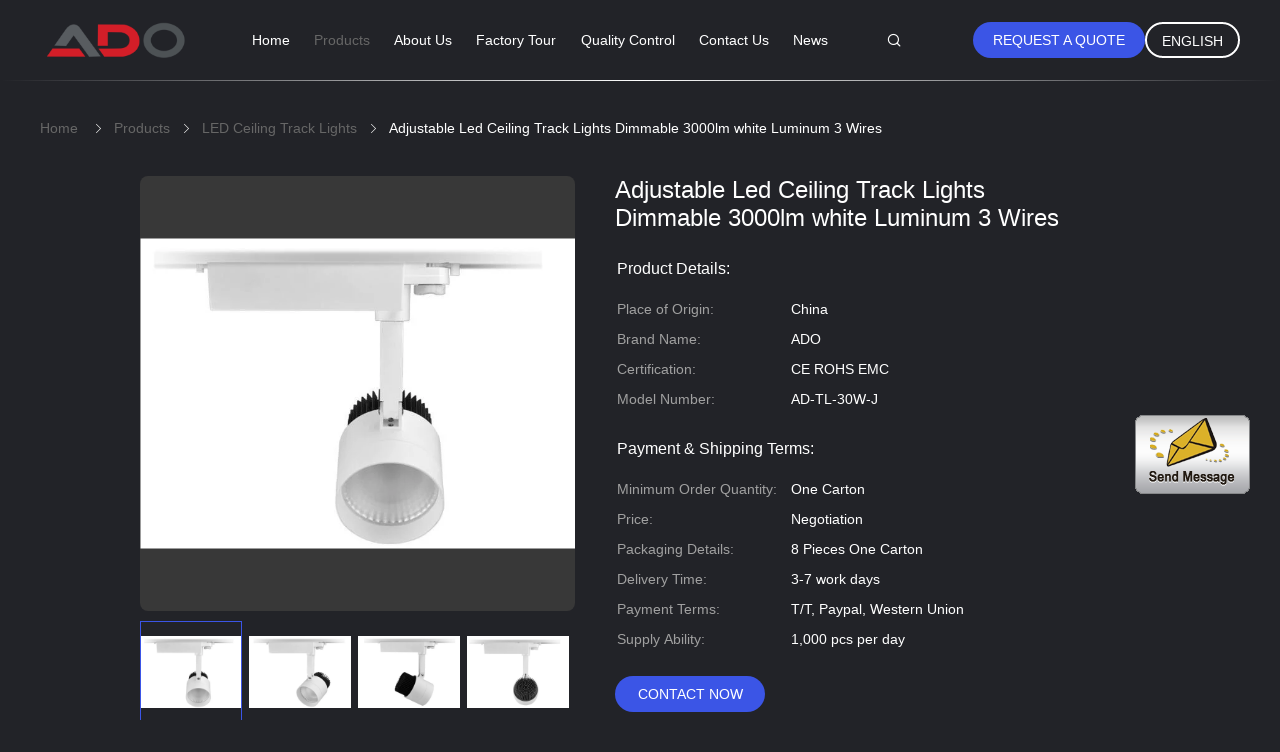

--- FILE ---
content_type: text/html
request_url: https://www.adolights.com/sale-10761883-adjustable-led-ceiling-track-lights-dimmable-3000lm-white-luminum-3-wires.html
body_size: 18776
content:

<!DOCTYPE html>
<html lang="en">
<head>
	<meta charset="utf-8">
	<meta http-equiv="X-UA-Compatible" content="IE=edge">
	<meta name="viewport" content="width=device-width, initial-scale=1">
    <meta property="og:title" content="Adjustable Led Ceiling Track Lights Dimmable 3000lm white Luminum 3 Wires" />
<meta property="og:description" content="High quality Adjustable Led Ceiling Track Lights Dimmable 3000lm white Luminum 3 Wires from China, China's leading track lighting led product, with strict quality control ceiling track lighting factories, producing high quality ceiling track lighting products." />
<meta property="og:type" content="product" />
<meta property="og:availability" content="instock" />
<meta property="og:site_name" content="ADO ELECTRONICS LIMITED" />
<meta property="og:url" content="https://www.adolights.com/sale-10761883-adjustable-led-ceiling-track-lights-dimmable-3000lm-white-luminum-3-wires.html" />
<meta property="og:image" content="https://www.adolights.com/photo/ps19320040-adjustable_led_ceiling_track_lights_dimmable_3000lm_white_luminum_3_wires.jpg" />
<link rel="canonical" href="https://www.adolights.com/sale-10761883-adjustable-led-ceiling-track-lights-dimmable-3000lm-white-luminum-3-wires.html" />
<link rel="alternate" href="https://m.adolights.com/sale-10761883-adjustable-led-ceiling-track-lights-dimmable-3000lm-white-luminum-3-wires.html" media="only screen and (max-width: 640px)" />
<style type="text/css">
/*<![CDATA[*/
.consent__cookie {position: fixed;top: 0;left: 0;width: 100%;height: 0%;z-index: 100000;}.consent__cookie_bg {position: fixed;top: 0;left: 0;width: 100%;height: 100%;background: #000;opacity: .6;display: none }.consent__cookie_rel {position: fixed;bottom:0;left: 0;width: 100%;background: #fff;display: -webkit-box;display: -ms-flexbox;display: flex;flex-wrap: wrap;padding: 24px 80px;-webkit-box-sizing: border-box;box-sizing: border-box;-webkit-box-pack: justify;-ms-flex-pack: justify;justify-content: space-between;-webkit-transition: all ease-in-out .3s;transition: all ease-in-out .3s }.consent__close {position: absolute;top: 20px;right: 20px;cursor: pointer }.consent__close svg {fill: #777 }.consent__close:hover svg {fill: #000 }.consent__cookie_box {flex: 1;word-break: break-word;}.consent__warm {color: #777;font-size: 16px;margin-bottom: 12px;line-height: 19px }.consent__title {color: #333;font-size: 20px;font-weight: 600;margin-bottom: 12px;line-height: 23px }.consent__itxt {color: #333;font-size: 14px;margin-bottom: 12px;display: -webkit-box;display: -ms-flexbox;display: flex;-webkit-box-align: center;-ms-flex-align: center;align-items: center }.consent__itxt i {display: -webkit-inline-box;display: -ms-inline-flexbox;display: inline-flex;width: 28px;height: 28px;border-radius: 50%;background: #e0f9e9;margin-right: 8px;-webkit-box-align: center;-ms-flex-align: center;align-items: center;-webkit-box-pack: center;-ms-flex-pack: center;justify-content: center }.consent__itxt svg {fill: #3ca860 }.consent__txt {color: #a6a6a6;font-size: 14px;margin-bottom: 8px;line-height: 17px }.consent__btns {display: -webkit-box;display: -ms-flexbox;display: flex;-webkit-box-orient: vertical;-webkit-box-direction: normal;-ms-flex-direction: column;flex-direction: column;-webkit-box-pack: center;-ms-flex-pack: center;justify-content: center;flex-shrink: 0;}.consent__btn {width: 280px;height: 40px;line-height: 40px;text-align: center;background: #3ca860;color: #fff;border-radius: 4px;margin: 8px 0;-webkit-box-sizing: border-box;box-sizing: border-box;cursor: pointer }.consent__btn:hover {background: #00823b }.consent__btn.empty {color: #3ca860;border: 1px solid #3ca860;background: #fff }.consent__btn.empty:hover {background: #3ca860;color: #fff }.open .consent__cookie_bg {display: block }.open .consent__cookie_rel {bottom: 0 }@media (max-width: 760px) {.consent__btns {width: 100%;align-items: center;}.consent__cookie_rel {padding: 20px 24px }}.consent__cookie.open {display: block;}.consent__cookie {display: none;}
/*]]>*/
</style>
<script type="text/javascript">
/*<![CDATA[*/
window.isvideotpl = 0;window.detailurl = '';

var colorUrl = '';
window.playerReportUrl='/vod/view_count/report';
var g_tp = '';
var query_string = ["Products","Detail"];
var customtplcolor = 99605;
window.predomainsub = "";
/*]]>*/
</script>
<title>Adjustable Led Ceiling Track Lights Dimmable 3000lm white Luminum 3 Wires</title>
    <meta name="keywords" content="track lighting led, ceiling track lighting, LED Ceiling Track Lights" />
    <meta name="description" content="High quality Adjustable Led Ceiling Track Lights Dimmable 3000lm white Luminum 3 Wires from China, China's leading track lighting led product, with strict quality control ceiling track lighting factories, producing high quality ceiling track lighting products." />
			<link type='text/css' rel='stylesheet' href='/??/images/global.css,/photo/adolights/sitetpl/style/common.css?ver=1590461535' media='all'>
			  <script type='text/javascript' src='/??/js/jquery.js,/js/common_header.js'></script></head>
<body>
<img src="/logo.gif" style="display:none"/>
	<div id="floatAd" style="z-index: 110000;position:absolute;right:30px;bottom:60px;display: block;
	height:245px;		">
		<form method="post"
		      onSubmit="return changeAction(this,'/contactnow.html');">
			<input type="hidden" name="pid" value="10761883"/>
			<input alt='Send Message' onclick="this.blur()" type="image"
			       src="/images/floatimage_1.gif"/>
		</form>

			</div>
<a style="display: none!important;" title="ADO ELECTRONICS LIMITED" class="float-inquiry" href="/contactnow.html" onclick='setinquiryCookie("{\"showproduct\":1,\"pid\":\"10761883\",\"name\":\"Adjustable Led Ceiling Track Lights Dimmable 3000lm white Luminum 3 Wires\",\"source_url\":\"\\/sale-10761883-adjustable-led-ceiling-track-lights-dimmable-3000lm-white-luminum-3-wires.html\",\"picurl\":\"\\/photo\\/pd19320040-adjustable_led_ceiling_track_lights_dimmable_3000lm_white_luminum_3_wires.jpg\",\"propertyDetail\":[[\"Power\",\"30W\"],[\"Material\",\"Aluminum\"],[\"Housing Color\",\"White\"],[\"Lumen\",\"3000LM\"]],\"company_name\":null,\"picurl_c\":\"\\/photo\\/pc19320040-adjustable_led_ceiling_track_lights_dimmable_3000lm_white_luminum_3_wires.jpg\",\"price\":\"Negotiation\",\"username\":\"Sandy\",\"viewTime\":\"Last Login : 10 hours 03 minutes ago\",\"subject\":\"What is the delivery time on Adjustable Led Ceiling Track Lights Dimmable 3000lm white Luminum 3 Wires\",\"countrycode\":\"US\"}");'></a>
<script>
    function getCookie(name) {
        var arr = document.cookie.match(new RegExp("(^| )" + name + "=([^;]*)(;|$)"));
        if (arr != null) {
            return unescape(arr[2]);
        }
        return null;
    }
    var is_new_mjy = '0';
    if (is_new_mjy==1 && isMobileDevice() && getCookie('webim_login_name') && getCookie('webim_buyer_id') && getCookie('webim_33386_seller_id')) {
        document.getElementById("floatAd").style.display = "none";
    }
    // 检测是否是移动端访问
    function isMobileDevice() {
        return /Android|webOS|iPhone|iPad|iPod|BlackBerry|IEMobile|Opera Mini/i.test(navigator.userAgent);
    }

</script>
<style>
.four_global_header_101 .right-box .select_language dt div:hover,
.four_global_header_101 .right-box .select_language dt a:hover
{
        color: #ff7519;
    text-decoration: underline;
    }
    .four_global_header_101 .right-box .select_language dt  div{
        color: #333;
    padding: 0px;
    height: 36px;
    border-radius: 18px;
    border: 2px solid rgba(255, 255, 255, 1);
    display: block;
    box-sizing: border-box;
    line-height: 34px;
    text-align: center;
    box-sizing: border-box;
    }
		.four_global_header_101 .right-box .select_language_wrap a,
		.four_global_header_101 .right-box .select_language_wrap div
		{
			margin-left: 0px;
		}
		.four_global_header_101 .right-box .select_language{
			width: 142px;
			padding: 0px 4px
		}
		.four_global_header_101 .right-box .select_language dt{
	    display: flex;
    align-items: center;
		}
 .four_global_header_101 .right-box .select_language dt::before{
  background: url("/images/css-sprite.png") no-repeat;
content: "";
margin: 0 5px;
width: 16px;
height: 12px;
display: inline-block;
flex-shrink: 0;
}

 .four_global_header_101 .right-box .select_language dt.en::before {
background-position: 0 -74px;
}

 .four_global_header_101 .right-box .select_language dt.fr::before {
background-position: -16px -74px;
}

 .four_global_header_101 .right-box .select_language dt.de::before {
background-position: -34px -74px;
}

 .four_global_header_101 .right-box .select_language dt.it::before {
background-position: -50px -74px;
}

 .four_global_header_101 .right-box .select_language dt.ru::before {
background-position: -68px -74px;
}

 .four_global_header_101 .right-box .select_language dt.es::before {
background-position: -85px -74px;
}

 .four_global_header_101 .right-box .select_language dt.pt::before {
background-position: -102px -74px;
}

 .four_global_header_101 .right-box .select_language dt.nl::before {
background-position: -119px -74px;
}

 .four_global_header_101 .right-box .select_language dt.el::before {
background-position: -136px -74px;
}

 .four_global_header_101 .right-box .select_language dt.ja::before {
background-position: -153px -74px;
}

 .four_global_header_101 .right-box .select_language dt.ko::before {
background-position: -170px -74px;
}

 .four_global_header_101 .right-box .select_language dt.ar::before {
background-position: -187px -74px;
}
 .four_global_header_101 .right-box .select_language dt.cn::before {
background-position: -214px -62px;;
}

 .four_global_header_101 .right-box .select_language dt.hi::before {
background-position: -204px -74px;
}

 .four_global_header_101 .right-box .select_language dt.tr::before {
background-position: -221px -74px;
}

 .four_global_header_101 .right-box .select_language dt.id::before {
background-position: -112px -62px;
}

 .four_global_header_101 .right-box .select_language dt.vi::before {
background-position: -129px -62px;
}

 .four_global_header_101 .right-box .select_language dt.th::before {
background-position: -146px -62px;
}

 .four_global_header_101 .right-box .select_language dt.bn::before {
background-position: -162px -62px;
}

 .four_global_header_101 .right-box .select_language dt.fa::before {
background-position: -180px -62px;
}

 .four_global_header_101 .right-box .select_language dt.pl::before {
background-position: -197px -62px;
}


</style>
<div class="four_global_header_101">
	<div class="header_ruler">
		<div class="header-logo-wrap">
            <a title="China LED Flat Panel Light manufacturer" href="//www.adolights.com"><img onerror="$(this).parent().hide();" src="/logo.gif" alt="China LED Flat Panel Light manufacturer" /></a>		</div>
		<div class="navigation">
			<ul>
                					<li class=""><a target="_self" title="" href="/">Home</a></li>
                					<li class="on"><a target="_self" title="" href="/products.html">Products</a></li>
                					<li class=""><a target="_self" title="" href="/aboutus.html">About Us</a></li>
                					<li class=""><a target="_self" title="" href="/factory.html">Factory Tour</a></li>
                					<li class=""><a target="_self" title="" href="/quality.html">Quality Control</a></li>
                					<li class=""><a target="_self" title="" href="/contactus.html">Contact Us</a></li>
                					<li class=""><a target="_self" title="" href="/news.html">News</a></li>
                                <!--导航链接配置项-->
                
			</ul>
		</div>
 
		<div class="right-box">
                            <a rel="nofollow" class="req-b" target="_blank" onclick="document.getElementById(&#039;hu_header_click_form&#039;).action=&#039;/contactnow.html&#039;;document.getElementById(&#039;hu_header_click_form&#039;).target=&#039;_blank&#039;;document.getElementById(&#039;hu_header_click_form&#039;).submit();" title="" href="javascript:;">Request A Quote</a>            			<div class="select_language_wrap">

                				<a href="javascript:;" class="english">English</a>
				<dl class="select_language">
                    						<dt class="en">
                                                    													<div class="language-select__link" style="cursor: pointer;" onclick="window.location.href='https://www.adolights.com/sale-10761883-adjustable-led-ceiling-track-lights-dimmable-3000lm-white-luminum-3-wires.html'">English</div>
                        						</dt>
                    				</dl>
			</div>
		</div>
		<div class="func">
			<i class="icon icon-search iconfont"></i>
		</div>
		<!--搜索展开-->
		<div class="search_box">
			<form class="search" action="" method="POST" onsubmit="return jsWidgetSearch(this,'');">
				<div class="box">
					<div class="func">
						<i class="icon icon-search iconfont"></i>
					</div>
					<input type="text" class="fl" name="keyword" placeholder="What are you looking for..." value="" notnull="">
					<input style="display: none" type="submit" class="fr" name="submit" value="Search">
				</div>
			</form>
			<a href="javascript:void(0)" class="closed"><i class="icon icon-closed iconfont"></i></a>
		</div>
		<!--搜索展开-->
	</div>
	<form id="hu_header_click_form" method="post">
		<input type="hidden" name="pid" value="10761883"/>
	</form>
</div>
<div class="four_global_position_109">
	<div class="breadcrumb">
		<div class="contain-w" itemscope itemtype="https://schema.org/BreadcrumbList">
			<span itemprop="itemListElement" itemscope itemtype="https://schema.org/ListItem">
                <a itemprop="item" title="" href="/"><span itemprop="name">Home</span></a>				<meta itemprop="position" content="1"/>
			</span>
            <i class="iconfont icon-rightArrow"></i><span itemprop="itemListElement" itemscope itemtype="https://schema.org/ListItem"><a itemprop="item" title="" href="/products.html"><span itemprop="name">Products</span></a><meta itemprop="position" content="2"/></span><i class="iconfont icon-rightArrow"></i><span itemprop="itemListElement" itemscope itemtype="https://schema.org/ListItem"><a itemprop="item" title="" href="/supplier-279949-led-ceiling-track-lights"><span itemprop="name">LED Ceiling Track Lights</span></a><meta itemprop="position" content="3"/></span><i class="iconfont icon-rightArrow"></i><span>Adjustable Led Ceiling Track Lights Dimmable 3000lm white Luminum 3 Wires</span>		</div>
	</div>
</div>
    <div class="four_product_detailmain_115 contain-w">
    <div class="ueeshop_responsive_products_detail">
        <!--产品图begin-->
        <div class="gallery">
            <div class="bigimg">
                <a class="MagicZoom" title="" href="/photo/ps19320040-adjustable_led_ceiling_track_lights_dimmable_3000lm_white_luminum_3_wires.jpg"><img id="bigimg_src" class="" src="/photo/pl19320040-adjustable_led_ceiling_track_lights_dimmable_3000lm_white_luminum_3_wires.jpg" alt="Adjustable Led Ceiling Track Lights Dimmable 3000lm white Luminum 3 Wires supplier" /></a>
                            </div>
            <div class="left_small_img">
                <div class="left_small_img_scroll">
                                                    <span class="slide pic_box on" mid="/photo/pl19320040-adjustable_led_ceiling_track_lights_dimmable_3000lm_white_luminum_3_wires.jpg"
                          big="/photo/ps19320040-adjustable_led_ceiling_track_lights_dimmable_3000lm_white_luminum_3_wires.jpg">
						<a href="javascript:;">
                            <img src="/photo/pc19320040-adjustable_led_ceiling_track_lights_dimmable_3000lm_white_luminum_3_wires.jpg" alt="Adjustable Led Ceiling Track Lights Dimmable 3000lm white Luminum 3 Wires supplier" />						</a> <img src="/photo/pl19320040-adjustable_led_ceiling_track_lights_dimmable_3000lm_white_luminum_3_wires.jpg" style="display:none;"/>
						<img src="/photo/ps19320040-adjustable_led_ceiling_track_lights_dimmable_3000lm_white_luminum_3_wires.jpg" style="display:none;"/>
					</span>


                                    <span class="slide pic_box " mid="/photo/pl19320041-adjustable_led_ceiling_track_lights_dimmable_3000lm_white_luminum_3_wires.jpg"
                          big="/photo/ps19320041-adjustable_led_ceiling_track_lights_dimmable_3000lm_white_luminum_3_wires.jpg">
						<a href="javascript:;">
                            <img src="/photo/pc19320041-adjustable_led_ceiling_track_lights_dimmable_3000lm_white_luminum_3_wires.jpg" alt="Adjustable Led Ceiling Track Lights Dimmable 3000lm white Luminum 3 Wires supplier" />						</a> <img src="/photo/pl19320041-adjustable_led_ceiling_track_lights_dimmable_3000lm_white_luminum_3_wires.jpg" style="display:none;"/>
						<img src="/photo/ps19320041-adjustable_led_ceiling_track_lights_dimmable_3000lm_white_luminum_3_wires.jpg" style="display:none;"/>
					</span>


                                    <span class="slide pic_box " mid="/photo/pl19320042-adjustable_led_ceiling_track_lights_dimmable_3000lm_white_luminum_3_wires.jpg"
                          big="/photo/ps19320042-adjustable_led_ceiling_track_lights_dimmable_3000lm_white_luminum_3_wires.jpg">
						<a href="javascript:;">
                            <img src="/photo/pc19320042-adjustable_led_ceiling_track_lights_dimmable_3000lm_white_luminum_3_wires.jpg" alt="Adjustable Led Ceiling Track Lights Dimmable 3000lm white Luminum 3 Wires supplier" />						</a> <img src="/photo/pl19320042-adjustable_led_ceiling_track_lights_dimmable_3000lm_white_luminum_3_wires.jpg" style="display:none;"/>
						<img src="/photo/ps19320042-adjustable_led_ceiling_track_lights_dimmable_3000lm_white_luminum_3_wires.jpg" style="display:none;"/>
					</span>


                                    <span class="slide pic_box " mid="/photo/pl19320043-adjustable_led_ceiling_track_lights_dimmable_3000lm_white_luminum_3_wires.jpg"
                          big="/photo/ps19320043-adjustable_led_ceiling_track_lights_dimmable_3000lm_white_luminum_3_wires.jpg">
						<a href="javascript:;">
                            <img src="/photo/pc19320043-adjustable_led_ceiling_track_lights_dimmable_3000lm_white_luminum_3_wires.jpg" alt="Adjustable Led Ceiling Track Lights Dimmable 3000lm white Luminum 3 Wires supplier" />						</a> <img src="/photo/pl19320043-adjustable_led_ceiling_track_lights_dimmable_3000lm_white_luminum_3_wires.jpg" style="display:none;"/>
						<img src="/photo/ps19320043-adjustable_led_ceiling_track_lights_dimmable_3000lm_white_luminum_3_wires.jpg" style="display:none;"/>
					</span>


                                </div>
            </div>
        </div>
        <!--产品图end-->
        <!--介绍文字begin--->
        <div class="info">
            <h1>Adjustable Led Ceiling Track Lights Dimmable 3000lm white Luminum 3 Wires</h1>
        <table width="100%" border="0" class="tab1">
            <tbody>
                            <tr>
                    <td colspan="2">
                        <div class="title">Product Details:</div>
                    </td>
                </tr>
                                    <tr>
                        <th title="Place of Origin">Place of Origin:</th>
                        <td title="China">China</td>
                    </tr>
                                    <tr>
                        <th title="Brand Name">Brand Name:</th>
                        <td title="ADO">ADO</td>
                    </tr>
                                    <tr>
                        <th title="Certification">Certification:</th>
                        <td title="CE ROHS EMC">CE ROHS EMC</td>
                    </tr>
                                    <tr>
                        <th title="Model Number">Model Number:</th>
                        <td title="AD-TL-30W-J">AD-TL-30W-J</td>
                    </tr>
                                                        <tr>
                    <td colspan="2">
                        <div class="title">Payment & Shipping Terms:</div>
                    </td>
                </tr>
                                    <tr>
                        <th title="Minimum Order Quantity">Minimum Order Quantity:</th>
                        <td title="One Carton">One Carton</td>
                    </tr>
                                    <tr>
                        <th title="Price">Price:</th>
                        <td title="Negotiation">Negotiation</td>
                    </tr>
                                    <tr>
                        <th title="Packaging Details">Packaging Details:</th>
                        <td title="8 Pieces One Carton">8 Pieces One Carton</td>
                    </tr>
                                    <tr>
                        <th title="Delivery Time">Delivery Time:</th>
                        <td title="3-7 work days">3-7 work days</td>
                    </tr>
                                    <tr>
                        <th title="Payment Terms">Payment Terms:</th>
                        <td title="T/T, Paypal, Western Union">T/T, Paypal, Western Union</td>
                    </tr>
                                    <tr>
                        <th title="Supply Ability">Supply Ability:</th>
                        <td title="1,000 pcs per day">1,000 pcs per day</td>
                    </tr>
                                        </tbody>
        </table>
        <div class="button">
                        <a class="blue-btn" href="/contactnow.html"
               onclick='setinquiryCookie("{\"showproduct\":1,\"pid\":\"10761883\",\"name\":\"Adjustable Led Ceiling Track Lights Dimmable 3000lm white Luminum 3 Wires\",\"source_url\":\"\\/sale-10761883-adjustable-led-ceiling-track-lights-dimmable-3000lm-white-luminum-3-wires.html\",\"picurl\":\"\\/photo\\/pd19320040-adjustable_led_ceiling_track_lights_dimmable_3000lm_white_luminum_3_wires.jpg\",\"propertyDetail\":[[\"Power\",\"30W\"],[\"Material\",\"Aluminum\"],[\"Housing Color\",\"White\"],[\"Lumen\",\"3000LM\"]],\"company_name\":null,\"picurl_c\":\"\\/photo\\/pc19320040-adjustable_led_ceiling_track_lights_dimmable_3000lm_white_luminum_3_wires.jpg\",\"price\":\"Negotiation\",\"username\":\"Sandy\",\"viewTime\":\"Last Login : 7 hours 03 minutes ago\",\"subject\":\"Please send me more information on your Adjustable Led Ceiling Track Lights Dimmable 3000lm white Luminum 3 Wires\",\"countrycode\":\"US\"}");'>Contact Now</a>
            <!--即时询盘-->
            <button class="border-btn-new" href="javascript:;" chatnow style="display: none" lancontent='{"chatnow_email":"Email","chatnow_idtip":"Enter your Email ID please.","chatnow_name":"Name","chatnow_mr":"Mr","chatnow_mrs":"Mrs","chatnow_miss":"Miss","chatnow_ms":"Ms","chatnow_iyn":"Input your name","chatnow_company":"Company","chatnow_tel":"Telephone","chatnow_areanumber":"Area-Local Number-Ext","chatnow_country":"Country","chatnow_selectcountry":"Select Country","chatnow_selectcompany":"Select where your company is located","chatnow_startchat":"Start Chat","chatnow_title_info":"Chat with Supplier","chatnow_title_chat":"Chat with Supplier","chatnow_chatinfotips1":"You had chat with this contact info,start chat again or <a id=\"chat_info_modify\"><span class=\"red\">Modify<\/span><\/a> your info","chatnow_chatinfotips2":"Fill in your contact info for getting accurate quotes and good service from suppliers","chatnow_product":"Product","chatnow_welcome":"Welcome to our website!","chatnow_connecting":"Connecting","chatnow_send":"Send","chatnow_reply_prefix":"hello [EMAIL],are you interested in [PNAME], ","chatnow_reply_content":"hello [EMAIL],are you interested in [PNAME], can you let me know your sepecific requirement, and the quantity, delivery port, I  can quote you more quickly. If you have skype or whatsapp, pls tell me, we can chat more smoothly."}' pid=10761883 type="4" uid="43176" pname="Adjustable Led Ceiling Track Lights Dimmable 3000lm white Luminum 3 Wires" purl="/index.php?r=Products/Detail&productId=10761883" picurl="/photo/pc19320040-adjustable_led_ceiling_track_lights_dimmable_3000lm_white_luminum_3_wires.jpg"><span></span>Chat Now</button><script type=text/javascript src="/webim/webim.js?3"></script>        </div>
    </div>
    <!--介绍文字end-->
</div>

</div>

<script>
    //youtube objects generalize
    
</script>

<script type="text/javascript">
    //视频 移入移出 可视区域
    var ClientAPI = {
        target: null,
        getBoundingClientRect_top: 0,
        wh: 0,
        vh: 0,
        distance: 0,
        state: -1,
        play: null,
        pause: null,
    };
    ClientAPI.init = function (obj) {
        this.extendObject(this, obj);
        this.animate();
    };

    ClientAPI.extendObject = function () {
        var length = arguments.length;
        var target = arguments[0] || {};
        if (typeof target != "object" && typeof target != "function") {
            target = {};
        }
        if (length == 1) {
            target = this;
            i--;
        }
        for (var i = 1; i < length; i++) {
            var source = arguments[i];
            for (var key in source) {
                // 使用for in会遍历数组所有的可枚举属性，包括原型。
                if (Object.prototype.hasOwnProperty.call(source, key)) {
                    target[key] = source[key];
                }
            }
        }
        return target;
    };

    ClientAPI.animate = function () {
        var $tar = this.target;
        var state = this.state;
        var distance = this.distance = this.wh - this.vh;
        var _ = this;

        $(document).scroll(function () {
            var st = $(this).scrollTop();
            var eve = $tar.get(0).getBoundingClientRect().top;
            if (eve < -_.vh) {
                if (state === 0) return;
                state = 0;
                _.fn && _.fn();
                _.pause && _.pause();
                console.log("往上暂停视频")
            } else if (eve > _.wh) {
                if (state === 0) return;
                state = 0;
                _.fn && _.fn();
                _.pause && _.pause();
                console.log("往下暂停视频")
            } else if (eve > 0 && eve < distance) {
                if (state === 1) return;
                state = 1;
                _.fn && _.fn();
                _.play && _.play();
                console.log("播放视频")
            }

        })
    };
    ClientAPI.init({
        target: $(".four_product_detailmain_115"),
        getBoundingClientRect_top: $(".four_product_detailmain_115").get(0).getBoundingClientRect().top,
        wh: $(window).height(),
        vh: $(".four_product_detailmain_115").height(),
        distance: 0,
        state: -1,
        fn: function () {
            /**
             * 、、【逻辑】这里配置项作用是 滚动滑轮，获取当前激活的幻灯片，该下面的视频对象；如果有 就会执行play/pause
             */
                //、、这里写视频移入、移出可视区域时 逻辑操作、、
            var videoID = $(".four_product_detailmain_115").find(".videoBox").attr("id");
            if (!videoID) return;
            if (typeof EVD !== "undefined") {
                ClientAPI.player = EVD.findVideo("#" + videoID);
            }
        },
        play: function () {
            this.player && this.player.playVideo && this.player.playVideo();
        },
        pause: function () {
            this.player && this.player.pauseVideo && this.player.pauseVideo();
        },
    });

</script>


<script type="text/javascript">
    $(function () {
        //扩展详情点击视频脚本
        $(document).on({
            "click": function () {
                controlVideo($(this));
            }
        }, ".left_small_img span")
    });

    // 扩展视频逻辑
    function controlVideo($tar) {
        var t = $tar.data("type");
        if (t === "video") {
            //视频展示，继续播放
            $(".videowrap").css("display", "table");
            $(".MagicZoom").css("opacity", "0").hide();
            if (typeof EVD !== "undefined") EVD.showCurrentVideo("id")
            // player.playVideo();

        } else {
            //图片展示,视频暂停
            $(".videowrap").css("display", "none");
            $(".MagicZoom").css("opacity", "1").show();
            if (typeof EVD !== "undefined") EVD.pauseAllVideo()
            // player.pauseVideo();
        }
    }
</script>

<!-- 2019.12.4 liangbin start -->
 <script type="text/javascript">
    //扩展小图标左右点击功能
    $(function(){
        //小于4个不展示左右点击
        var $span = $(".left_small_img span.pic_box");
        if($span.length<=4){
           $(".smallimg_btn").each(function(){
                $(this).remove();
            })
        } else {
            $(".left_small_img").append('<a href="javascript:void(0)" class="smallimg_btn left"><img src="/images/ltbtn.png"></a><a href="javascript:void(0)" class="smallimg_btn right"><img src="/images/rtbtn.png"></a>')
        }


        //左右按钮动画
        var m = Math.ceil($span.length/4)-1,i = 0,w = ($(".left_small_img").width()+parseInt($(".pic_box").css("marginRight"),10));
        $(document).on({"click":function(){
            i = i>0?i-1:0;
           doanimate(i,w);
        }},".left");
        $(document).on({"click":function(){
            i = i<m?i+1:m;
           doanimate(i,w)
        }},".right");

        function doanimate(i,w){
            $(".left_small_img_scroll").animate({
                "marginLeft":-i*w
            },300)
        }

    })
   
</script>
<!-- 2019.12.4 liangbin end -->


    <div class="four_product_detailmain_116 contain-w">
        <div class="contant_four">

            <ul class="tab_lis_2">
                                    <li target="detail_infomation" class="on"><a href="javascript:;">Detail Information</a></li>
                                <li target="product_description" >
                    <a href="javascript:;">Product Description</a></li>
            </ul>
                            <div class="info2">
                                            <table width="100%" border="0" class="tab1">
                            <tbody>
                            <tr>
                                <td colspan="4">
                                    <p class="title" id="detail_infomation">Detail Information</p>
                                </td>
                            </tr>
                                                            <tr>
                                                                                                                        <th title="Power:">Power:</th>
                                            <td title="30W">30W</td>
                                                                                    <th title="Material:">Material:</th>
                                            <td title="Aluminum">Aluminum</td>
                                                                        </tr>
                                                            <tr>
                                                                                                                        <th title="Housing Color:">Housing Color:</th>
                                            <td title="White">White</td>
                                                                                    <th title="Lumen:">Lumen:</th>
                                            <td title="3000LM">3000LM</td>
                                                                        </tr>
                                                            <tr>
                                                                                                                        <th title="Adaptor:">Adaptor:</th>
                                            <td title="3 Wires">3 Wires</td>
                                                                                    <th title="LED Type:">LED Type:</th>
                                            <td title="COB">COB</td>
                                                                        </tr>
                                                            <tr>
                                                                            <th colspan="1">Highlight:</th>
                                        <td colspan="3" ><h2 style='display: inline-block;font-weight: bold;font-size: 14px;'>track lighting led</h2>, <h2 style='display: inline-block;font-weight: bold;font-size: 14px;'>ceiling track lighting</h2></td>
                                                                    </tr>
                                                        </tbody>
                        </table>
                                    </div>
                        <div class="details_wrap">
                <p class="title" id="product_description">Product Description</p>
                <p><p><br />
<span style="font-size:14px"><span style="font-family:arial,helvetica,sans-serif"><strong>Dimmable LED Ceiling Track Lights COB 30W 3000LM Aluminum White Adjustable 3 Wires​<br />
&nbsp;</strong><br />
&nbsp;</span></span></p>

<p><span style="font-size:14px"><span style="font-family:arial,helvetica,sans-serif"><strong>1. LED Ceiling Track Light Advantages:</strong><br />
<br />
1. Famous brand led driver, could make dimmable and non dimmable, wide voltage IC constant current, and it is isolated, very safety and stable, defective rate is very very low.</span></span></p>

<p><span style="font-size:14px"><span style="font-family:arial,helvetica,sans-serif">2. Special reflector and interchangeable optical lens, bring a homogeneous distribution of the light beam, can be 12 degree, 24 degree and 36 degree for choose.</span></span></p>

<p><span style="font-size:14px"><span style="font-family:arial,helvetica,sans-serif">3.&nbsp;&nbsp;Many different color temperature, warm white is 3000-3500K, neutral white is 4000-4500K, cool white is 6000-6500K, you could choose based on your needs.</span></span></p>

<p><span style="font-size:14px"><span style="font-family:arial,helvetica,sans-serif">4.&nbsp;Anti-glare design: Unique anti-glare design, the light is soft and uniform, no glare at all.</span></span></p>

<div><span style="font-size:14px"><span style="font-family:arial,helvetica,sans-serif">5. Heat Sink: Aluminum material heat dissipation is great than other material, cooling effect is good, low heat from the hoousing, good for led chip and led driver.</span></span></div>

<div><span style="font-size:14px"><span style="font-family:arial,helvetica,sans-serif">6. Adaptor wires: 2 wires, 3 wires and 4 wires are available, 2 wires for China, 3 wires for Europe, meet global market requirements.</span></span></div>

<p>&nbsp;</p>

<p>&nbsp;</p>

<p><span style="font-size:14px"><span style="font-family:arial,helvetica,sans-serif"><strong>2. LED Track Light Specification:</strong></span></span></p>

<p>&nbsp;</p>

<p><span style="font-size:14px"><span style="font-family:arial,helvetica,sans-serif">Input Voltage: AC85-265V<br />
Input Power: 20W<br />
LED: 1 pcs 20W Cree COB<br />
Luminous Flux: 2000-2200LM<br />
Color Temperature: 2700K-6000K<br />
CRI: 80Ra (90Ra can customize)<br />
Lifetime: 40,000-50,000hours<br />
IP Rating: IP20<br />
PF: 0.95<br />
Housing Color: Black / White / Sliver<br />
Beam angle : 15&deg;, 24&deg;, 38&deg;, 60&deg;</span></span></p>

<p>&nbsp;</p>

<p><br />
<span style="font-size:14px"><span style="font-family:arial,helvetica,sans-serif"><strong>3. Description: </strong><br />
&nbsp;<br />
The ADO LED Ceiling Track Light have many differernt series, from A series to J series, each series design is different and unique, this can meet customer&#39;s different requirements.&nbsp; All the led track light series housing is aluminum, because aluminum heat sink is good for heat dissipation, the cooling effect is better than other material, which can protect the led chips and led drivers, if the housing with high temperature, then the temperature of led chip and led driver is also very high, this is bad for led chip and led driver&#39;s longlife. The power range mostly is from 10W to 50W, adopt Cree COB led chip with high luminous efficiency up to 100LM/W, also the CRI can make 80Ra and 90Ra. The led driver is famous brand, such as Lifud, Maosuo, which quality is very stable, and can support dimmable function. We provide 3 years warranty for our led ceiling track light, this can gurantee products quality and&nbsp;please feel free to choose it.</span></span></p>

<p>&nbsp;</p>

<p><br />
<span style="font-size:14px"><span style="font-family:arial,helvetica,sans-serif"><strong>4. LED Track Light Technical Data:</strong></span></span></p>

<p>&nbsp;</p>

<table border="1" cellpadding="0" cellspacing="0" style="border-collapse:collapse; height:209px; width:487.5pt; word-wrap:break-word">
	<tbody>
		<tr>
			<td style="border-color:rgb(0, 0, 0); height:15.75pt; vertical-align:middle; width:129pt"><span style="font-size:14px"><span style="font-family:arial,helvetica,sans-serif">Model</span></span></td>
			<td style="border-color:rgb(0, 0, 0); height:15.75pt; vertical-align:middle; width:166.5pt"><span style="font-size:14px"><span style="font-family:arial,helvetica,sans-serif">AD-LT-30W-J</span></span></td>
			<td style="border-color:rgb(0, 0, 0); height:15.75pt; vertical-align:middle; width:97.5pt"><span style="font-size:14px"><span style="font-family:arial,helvetica,sans-serif">Output Voltage</span></span></td>
			<td style="border-color:rgb(0, 0, 0); height:15.75pt; vertical-align:middle; width:94.5pt"><span style="font-size:14px"><span style="font-family:arial,helvetica,sans-serif">36V</span></span></td>
		</tr>
		<tr>
			<td style="border-color:rgb(0, 0, 0); height:15.75pt; vertical-align:middle; width:129pt"><span style="font-size:14px"><span style="font-family:arial,helvetica,sans-serif">Input Voltage</span></span></td>
			<td style="border-color:rgb(0, 0, 0); height:15.75pt; vertical-align:middle; width:166.5pt"><span style="font-size:14px"><span style="font-family:arial,helvetica,sans-serif">AC 85-275V</span></span></td>
			<td style="border-color:rgb(0, 0, 0); height:15.75pt; vertical-align:middle; width:97.5pt"><span style="font-size:14px"><span style="font-family:arial,helvetica,sans-serif">Power</span></span></td>
			<td style="border-color:rgb(0, 0, 0); height:15.75pt; vertical-align:middle; width:94.5pt"><span style="font-size:14px"><span style="font-family:arial,helvetica,sans-serif">30W</span></span></td>
		</tr>
		<tr>
			<td style="border-color:rgb(0, 0, 0); height:14.25pt; vertical-align:middle; width:129pt"><span style="font-size:14px"><span style="font-family:arial,helvetica,sans-serif">CCT</span></span></td>
			<td style="border-color:rgb(0, 0, 0); height:14.25pt; vertical-align:middle; width:166.5pt"><span style="font-size:14px"><span style="font-family:arial,helvetica,sans-serif">3000-6000K</span></span></td>
			<td style="border-color:rgb(0, 0, 0); height:14.25pt; vertical-align:middle; width:97.5pt"><span style="font-size:14px"><span style="font-family:arial,helvetica,sans-serif">Lumen</span></span></td>
			<td style="border-color:rgb(0, 0, 0); height:14.25pt; vertical-align:middle; width:94.5pt"><span style="font-size:14px"><span style="font-family:arial,helvetica,sans-serif">3000LM</span></span></td>
		</tr>
		<tr>
			<td style="border-color:rgb(0, 0, 0); height:27pt; vertical-align:middle; width:129pt"><span style="font-size:14px"><span style="font-family:arial,helvetica,sans-serif">Beam Angle</span></span></td>
			<td style="border-color:rgb(0, 0, 0); height:27pt; vertical-align:middle; width:166.5pt"><span style="font-size:14px"><span style="font-family:arial,helvetica,sans-serif">12 degree, 24 degree,<br />
			36 degree, 60 degree</span></span></td>
			<td style="border-color:rgb(0, 0, 0); height:27pt; vertical-align:middle; width:97.5pt"><span style="font-size:14px"><span style="font-family:arial,helvetica,sans-serif">LED Chip</span></span></td>
			<td style="border-color:rgb(0, 0, 0); height:27pt; vertical-align:middle; width:94.5pt"><span style="font-size:14px"><span style="font-family:arial,helvetica,sans-serif">Cree COB 20W</span></span></td>
		</tr>
		<tr>
			<td style="border-color:rgb(0, 0, 0); height:14.25pt; vertical-align:middle; width:129pt"><span style="font-size:14px"><span style="font-family:arial,helvetica,sans-serif">Luminous Efficiency</span></span></td>
			<td style="border-color:rgb(0, 0, 0); height:14.25pt; vertical-align:middle; width:166.5pt"><span style="font-size:14px"><span style="font-family:arial,helvetica,sans-serif">100LM/W</span></span></td>
			<td style="border-color:rgb(0, 0, 0); height:14.25pt; vertical-align:middle; width:97.5pt"><span style="font-size:14px"><span style="font-family:arial,helvetica,sans-serif">PFC</span></span></td>
			<td style="border-color:rgb(0, 0, 0); height:14.25pt; vertical-align:middle; width:94.5pt"><span style="font-size:14px"><span style="font-family:arial,helvetica,sans-serif">&gt;0.9</span></span></td>
		</tr>
		<tr>
			<td style="border-color:rgb(0, 0, 0); height:14.25pt; vertical-align:middle; width:129pt"><span style="font-size:14px"><span style="font-family:arial,helvetica,sans-serif">CRI(Ra)</span></span></td>
			<td style="border-color:rgb(0, 0, 0); height:14.25pt; vertical-align:middle; width:166.5pt"><span style="font-size:14px"><span style="font-family:arial,helvetica,sans-serif">80Ra or 9Ra</span></span></td>
			<td style="border-color:rgb(0, 0, 0); height:14.25pt; vertical-align:middle; width:97.5pt"><span style="font-size:14px"><span style="font-family:arial,helvetica,sans-serif">Housing</span></span></td>
			<td style="border-color:rgb(0, 0, 0); height:14.25pt; vertical-align:middle; width:94.5pt"><span style="font-size:14px"><span style="font-family:arial,helvetica,sans-serif">Sliver</span></span></td>
		</tr>
		<tr>
			<td style="border-color:rgb(0, 0, 0); height:27pt; vertical-align:middle; width:129pt"><span style="font-size:14px"><span style="font-family:arial,helvetica,sans-serif">LED Driver</span></span></td>
			<td style="border-color:rgb(0, 0, 0); height:27pt; vertical-align:middle; width:166.5pt"><span style="font-size:14px"><span style="font-family:arial,helvetica,sans-serif">Wide Voltage Isolated IC<br />
			constant Current</span></span></td>
			<td style="border-color:rgb(0, 0, 0); height:27pt; vertical-align:middle; width:97.5pt"><span style="font-size:14px"><span style="font-family:arial,helvetica,sans-serif">Life Span</span></span></td>
			<td style="border-color:rgb(0, 0, 0); height:27pt; vertical-align:middle; width:94.5pt"><span style="font-size:14px"><span style="font-family:arial,helvetica,sans-serif">30000 hours</span></span></td>
		</tr>
		<tr>
			<td style="border-color:rgb(0, 0, 0); height:14.25pt; vertical-align:middle; width:129pt"><span style="font-size:14px"><span style="font-family:arial,helvetica,sans-serif">Housing Material</span></span></td>
			<td style="border-color:rgb(0, 0, 0); height:14.25pt; vertical-align:middle; width:166.5pt"><span style="font-size:14px"><span style="font-family:arial,helvetica,sans-serif">Aluminum</span></span></td>
			<td style="border-color:rgb(0, 0, 0); height:14.25pt; vertical-align:middle; width:97.5pt"><span style="font-size:14px"><span style="font-family:arial,helvetica,sans-serif">Warranty</span></span></td>
			<td style="border-color:rgb(0, 0, 0); height:14.25pt; vertical-align:middle; width:94.5pt"><span style="font-size:14px"><span style="font-family:arial,helvetica,sans-serif">3 years</span></span></td>
		</tr>
		<tr>
			<td style="border-color:rgb(0, 0, 0); height:14.25pt; vertical-align:middle; width:129pt"><span style="font-size:14px"><span style="font-family:arial,helvetica,sans-serif">Certificate</span></span></td>
			<td style="border-color:rgb(0, 0, 0); height:14.25pt; vertical-align:middle; width:166.5pt"><span style="font-size:14px"><span style="font-family:arial,helvetica,sans-serif">CE ROHS EMC LVD 3C FC</span></span></td>
			<td style="border-color:rgb(0, 0, 0); height:14.25pt; vertical-align:middle; width:97.5pt"><span style="font-size:14px"><span style="font-family:arial,helvetica,sans-serif">Rotation Angle</span></span></td>
			<td style="border-color:rgb(0, 0, 0); height:14.25pt; vertical-align:middle; width:94.5pt"><span style="font-size:14px"><span style="font-family:arial,helvetica,sans-serif">350 degree</span></span></td>
		</tr>
	</tbody>
</table>

<p>&nbsp;</p>

<p><br />
<span style="font-size:14px"><span style="font-family:arial,helvetica,sans-serif"><strong>5. Features:</strong></span></span></p>

<p>&nbsp;</p>

<p><span style="font-size:14px"><span style="font-family:arial,helvetica,sans-serif">1. LED track light is LED as light source, LED light source is cold light source, no radiation, no heavy metal pollution, pure color, high luminous efficiency, low frequency flash, energy saving and healthy.<br />
2. One of the typical features of LED track lights is energy saving. With the same brightness of LED track lights and ordinary metal halide track lights, the power consumption of LED track lights is only 40%-60% of ordinary metal halide track lights. effect.<br />
3. The lifetime of Ado LED ceiling track lights can reach at least 30,000 hours.</span></span></p>

<p><span style="font-size:14px"><span style="font-family:arial,helvetica,sans-serif">4. Power: 10W, 20W, 30W, 40W, and 50W could be dimmable</span></span></p>

<p>&nbsp;</p>

<p>&nbsp;</p>

<p><span style="font-size:14px"><span style="font-family:arial,helvetica,sans-serif"><strong>6. Application:</strong></span></span></p>

<p>&nbsp;</p>

<p><span style="font-size:14px"><span style="font-family:arial,helvetica,sans-serif">LED ceiling track light are mainly used in shopping malls, hotels, libraries, offices, brand clothing, shoes accessories store surface, galleries, boutiques, homes, restaurants and other indoor lighting.</span></span></p>

<p>&nbsp;</p>

<p>&nbsp;</p>

<p><span style="font-size:14px"><span style="font-family:arial,helvetica,sans-serif"><strong>7. Warranty:</strong><br />
<br />
If products are failure because of the quality during the warranty period, we will send you new good products for free, but you need to send us the failure products pictures and video, then we can check the failure reasons to prevent it happen again. </span></span></p>

<p>&nbsp;</p>

<p>&nbsp;</p>

<p><span style="font-size:14px"><span style="font-family:arial,helvetica,sans-serif"><strong>8.&nbsp;Trade Terms:</strong></span></span></p>

<p>&nbsp;</p>

<p><span style="font-size:14px"><span style="font-family:arial,helvetica,sans-serif">1. Sample can be delivered in 3 days</span></span></p>

<p><span style="font-size:14px"><span style="font-family:arial,helvetica,sans-serif">2. Private labeling and distributorships are offered.</span></span></p>

<p><span style="font-size:14px"><span style="font-family:arial,helvetica,sans-serif">3. Our own design and product development is without any patent problem.</span></span></p>

<p><span style="font-size:14px"><span style="font-family:arial,helvetica,sans-serif">4. Payment: 30% deposits before production, 70% balance to be paid before deliver</span></span></p>

<p><span style="font-size:14px"><span style="font-family:arial,helvetica,sans-serif">5. You are welcome to visit our lighting showroom and factory.</span></span></p>

<p><span style="font-size:14px"><span style="font-family:arial,helvetica,sans-serif">6. Discount are offer base on quantity.</span></span></p>

<p>&nbsp;</p>

<p><img alt="Adjustable Led Ceiling Track Lights Dimmable 3000lm white Luminum 3 Wires 0" src="/images/load_icon.gif" style="height:289px; width:650px" class="lazyi" data-original="/photo/adolights/editor/20180602093507_41760.jpg"><br />
&nbsp;</p></p>
                                    <div class="key_wrap"><strong>Tag:</strong>
                                                                            <h2>
                                <a title="good quality rustic track lighting factory" href="/buy-rustic_track_lighting.html">rustic track lighting</a>                            </h2>
                                                    <h2>
                                <a title="good quality track lighting led factory" href="/buy-track_lighting_led.html">track lighting led</a>                            </h2>
                                                    <h2>
                                <a title="good quality led down light factory" href="/buy-led_down_light.html">led down light</a>                            </h2>
                                                                    </div>
                            </div>
        </div>
    </div>
<div class="four_contact_detail_117 border-bottom">
	<div class="contain-w">
		<div class="title">Get in touch with us</div>
		<div class="content-b">
			<div class="social-c">
                					<p>
						<span class="hui">Contact Person:</span>
                        Linda Zhang					</p>
                                					<p>
						<span class="hui">Phone Number:</span>
                        86-13538861556					</p>
                                					<p>
						<span class="hui">WhatsApp:</span>
                        +8613538861556					</p>
                				<div>
                    						<a title="ADO ELECTRONICS LIMITED" href="mailto:linda@adoledlighting.com"><i class="icon iconfont icon-youjian icon-2"></i></a>
                    						<a title="ADO ELECTRONICS LIMITED" href="https://api.whatsapp.com/send?phone=8613538861556"><i class="icon iconfont icon-WhatsAPP icon-2"></i></a>
                    						<a title="ADO ELECTRONICS LIMITED" href="/contactus.html#31259"><i class="icon iconfont icon-wechat icon-2"></i></a>
                    						<a title="ADO ELECTRONICS LIMITED" href="skype:jane.zhang94?call"><i class="icon iconfont icon-skype icon-1"></i></a>
                    						<a title="ADO ELECTRONICS LIMITED" href="/contactus.html#31259"><i class="icon iconfont icon-viber icon-3"></i></a>
                    						<a title="ADO ELECTRONICS LIMITED" href="/contactus.html#31259"><i class="icon iconfont icon-tel icon-3"></i></a>
                    				</div>
			</div>
			<div class="right-form">
				<p class="mes">Enter Your Message</p>
				<form method="post" action="/contactnow.html" onsubmit="return jsSubmit(this);" target="_blank">
					<input type="hidden" name="from" value="1">
					<input type="hidden" name="pid" value="10761883">
					<div class="clear"></div>
					<textarea name="message" maxlength="3000" placeholder="Send your inquiry to our good quality Adjustable Led Ceiling Track Lights Dimmable 3000lm white Luminum 3 Wires products."></textarea>
					<p>
						<input class="orange-btn" type="submit" value="Contact Now">
					</p>
				</form>
			</div>
		</div>
	</div>
</div>
		<div class="four_index_image_text_118">
    <div class=" contain-w">
                    <div class="title">You Might Be Into These</div>
                <div id="feed" >
            <div class="flexslider">
                <ul class="slides">
                                            <li>
                                                            <div class="content">
                                    <div class="content-init">
                                        <a class="postPhoto" title="E02 series Integrated Zoomable LED tracklight adjustable 15-55° Dali 1-10V dimmable 6/4 wire 3 phase" href="/sale-37904833-e02-series-integrated-zoomable-led-tracklight-adjustable-15-55-dali-1-10v-dimmable-6-4-wire-3-phase.html"><img alt="E02 series Integrated Zoomable LED tracklight adjustable 15-55° Dali 1-10V dimmable 6/4 wire 3 phase" class="lazyi" data-original="/photo/pl150943018-e02_series_integrated_zoomable_led_tracklight_adjustable_15_55_dali_1_10v_dimmable_6_4_wire_3_phase.jpg" src="/images/load_icon.gif" /></a>                                                                            </div>
                                    <a class="postInfo" title="E02 series Integrated Zoomable LED tracklight adjustable 15-55° Dali 1-10V dimmable 6/4 wire 3 phase" href="/sale-37904833-e02-series-integrated-zoomable-led-tracklight-adjustable-15-55-dali-1-10v-dimmable-6-4-wire-3-phase.html"><h2>E02 series Integrated Zoomable LED tracklight adjustable 15-55° Dali 1-10V dimmable 6/4 wire 3 phase</h2></a>                                                                        <a class="red-btn" href="/contactnow.html" onclick='setinquiryCookie("{\"showproduct\":1,\"pid\":\"37904833\",\"name\":\"E02 series Integrated Zoomable LED tracklight adjustable 15-55\\u00b0 Dali 1-10V dimmable 6\\/4 wire 3 phase\",\"source_url\":\"\\/sale-37904833-e02-series-integrated-zoomable-led-tracklight-adjustable-15-55-dali-1-10v-dimmable-6-4-wire-3-phase.html\",\"picurl\":\"\\/photo\\/pd150943018-e02_series_integrated_zoomable_led_tracklight_adjustable_15_55_dali_1_10v_dimmable_6_4_wire_3_phase.jpg\",\"propertyDetail\":[[\"IP Grade\",\"IP40\"],[\"Power\",\"15w\"],[\"Led driver\",\"Lifud brand\"],[\"Voltage\",\"AC200-240V\"]],\"company_name\":null,\"picurl_c\":\"\\/photo\\/pc150943018-e02_series_integrated_zoomable_led_tracklight_adjustable_15_55_dali_1_10v_dimmable_6_4_wire_3_phase.jpg\",\"price\":\"Negotiation\",\"username\":\"Sandy\",\"viewTime\":\"Last Login : 1 hours 03 minutes ago\",\"subject\":\"Please send me more information on your E02 series Integrated Zoomable LED tracklight adjustable 15-55\\u00b0 Dali 1-10V dimmable 6\\/4 wire 3 phase\",\"countrycode\":\"US\"}");'>Contact Now</a>
                                </div>
                                                            <div class="content">
                                    <div class="content-init">
                                        <a class="postPhoto" title="30w Zoomable 15°-55°adjustable led track light 70-100 lm/W CRI80 Citizen Chip Osram flicker-free driver 5 years warranty" href="/sale-37904763-30w-zoomable-15-55-adjustable-led-track-light-70-100-lm-w-cri80-citizen-chip-osram-flicker-free-driv.html"><img alt="30w Zoomable 15°-55°adjustable led track light 70-100 lm/W CRI80 Citizen Chip Osram flicker-free driver 5 years warranty" class="lazyi" data-original="/photo/pl150954422-30w_zoomable_15_55_adjustable_led_track_light_70_100_lm_w_cri80_citizen_chip_osram_flicker_free_driver_5_years_warranty.jpg" src="/images/load_icon.gif" /></a>                                                                            </div>
                                    <a class="postInfo" title="30w Zoomable 15°-55°adjustable led track light 70-100 lm/W CRI80 Citizen Chip Osram flicker-free driver 5 years warranty" href="/sale-37904763-30w-zoomable-15-55-adjustable-led-track-light-70-100-lm-w-cri80-citizen-chip-osram-flicker-free-driv.html"><h2>30w Zoomable 15°-55°adjustable led track light 70-100 lm/W CRI80 Citizen Chip Osram flicker-free driver 5 years warranty</h2></a>                                                                        <a class="red-btn" href="/contactnow.html" onclick='setinquiryCookie("{\"showproduct\":1,\"pid\":\"37904763\",\"name\":\"30w Zoomable 15\\u00b0-55\\u00b0adjustable led track light 70-100 lm\\/W CRI80 Citizen Chip Osram flicker-free driver 5 years warranty\",\"source_url\":\"\\/sale-37904763-30w-zoomable-15-55-adjustable-led-track-light-70-100-lm-w-cri80-citizen-chip-osram-flicker-free-driv.html\",\"picurl\":\"\\/photo\\/pd150954422-30w_zoomable_15_55_adjustable_led_track_light_70_100_lm_w_cri80_citizen_chip_osram_flicker_free_driver_5_years_warranty.jpg\",\"propertyDetail\":[[\"IP Grade\",\"IP40\"],[\"Power\",\"30w\"],[\"Led driver\",\"Osram brand\"],[\"Voltage\",\"AC200-240V\"]],\"company_name\":null,\"picurl_c\":\"\\/photo\\/pc150954422-30w_zoomable_15_55_adjustable_led_track_light_70_100_lm_w_cri80_citizen_chip_osram_flicker_free_driver_5_years_warranty.jpg\",\"price\":\"\",\"username\":\"Sandy\",\"viewTime\":\"Last Login : 3 hours 03 minutes ago\",\"subject\":\"Please send me more information on your 30w Zoomable 15\\u00b0-55\\u00b0adjustable led track light 70-100 lm\\/W CRI80 Citizen Chip Osram flicker-free driver 5 years warranty\",\"countrycode\":\"US\"}");'>Contact Now</a>
                                </div>
                                                            <div class="content">
                                    <div class="content-init">
                                        <a class="postPhoto" title="dimmable led track lights 35w Zoomable 15°-55° adjustable black white Zoomable 90Ra 100LM/W modern lighting" href="/sale-37907358-dimmable-led-track-lights-35w-zoomable-15-55-adjustable-black-white-zoomable-90ra-100lm-w-modern-lig.html"><img alt="dimmable led track lights 35w Zoomable 15°-55° adjustable black white Zoomable 90Ra 100LM/W modern lighting" class="lazyi" data-original="/photo/pl150955490-dimmable_led_track_lights_35w_zoomable_15_55_adjustable_black_white_zoomable_90ra_100lm_w_modern_lighting.jpg" src="/images/load_icon.gif" /></a>                                                                            </div>
                                    <a class="postInfo" title="dimmable led track lights 35w Zoomable 15°-55° adjustable black white Zoomable 90Ra 100LM/W modern lighting" href="/sale-37907358-dimmable-led-track-lights-35w-zoomable-15-55-adjustable-black-white-zoomable-90ra-100lm-w-modern-lig.html"><h2>dimmable led track lights 35w Zoomable 15°-55° adjustable black white Zoomable 90Ra 100LM/W modern lighting</h2></a>                                                                        <a class="red-btn" href="/contactnow.html" onclick='setinquiryCookie("{\"showproduct\":1,\"pid\":\"37907358\",\"name\":\"dimmable led track lights 35w Zoomable 15\\u00b0-55\\u00b0 adjustable black white Zoomable 90Ra 100LM\\/W modern lighting\",\"source_url\":\"\\/sale-37907358-dimmable-led-track-lights-35w-zoomable-15-55-adjustable-black-white-zoomable-90ra-100lm-w-modern-lig.html\",\"picurl\":\"\\/photo\\/pd150955490-dimmable_led_track_lights_35w_zoomable_15_55_adjustable_black_white_zoomable_90ra_100lm_w_modern_lighting.jpg\",\"propertyDetail\":[[\"IP Grade\",\"IP40\"],[\"Power\",\"30w\"],[\"Led driver\",\"Osram brand\"],[\"Voltage\",\"AC200-240V\"]],\"company_name\":null,\"picurl_c\":\"\\/photo\\/pc150955490-dimmable_led_track_lights_35w_zoomable_15_55_adjustable_black_white_zoomable_90ra_100lm_w_modern_lighting.jpg\",\"price\":\"\",\"username\":\"Sandy\",\"viewTime\":\"Last Login : 0 hours 03 minutes ago\",\"subject\":\"Please send me more information on your dimmable led track lights 35w Zoomable 15\\u00b0-55\\u00b0 adjustable black white Zoomable 90Ra 100LM\\/W modern lighting\",\"countrycode\":\"US\"}");'>Contact Now</a>
                                </div>
                                                            <div class="content">
                                    <div class="content-init">
                                        <a class="postPhoto" title="Adjust Beam Angle LED Ceiling Track Lights 12W Black Dimmable AC220-240V" href="/sale-11914070-adjust-beam-angle-led-ceiling-track-lights-12w-black-dimmable-ac220-240v.html"><img alt="Adjust Beam Angle LED Ceiling Track Lights 12W Black Dimmable AC220-240V" class="lazyi" data-original="/photo/pl23772205-adjust_beam_angle_led_ceiling_track_lights_12w_black_dimmable_ac220_240v.jpg" src="/images/load_icon.gif" /></a>                                                                            </div>
                                    <a class="postInfo" title="Adjust Beam Angle LED Ceiling Track Lights 12W Black Dimmable AC220-240V" href="/sale-11914070-adjust-beam-angle-led-ceiling-track-lights-12w-black-dimmable-ac220-240v.html"><h2>Adjust Beam Angle LED Ceiling Track Lights 12W Black Dimmable AC220-240V</h2></a>                                                                        <a class="red-btn" href="/contactnow.html" onclick='setinquiryCookie("{\"showproduct\":1,\"pid\":\"11914070\",\"name\":\"Adjust Beam Angle LED Ceiling Track Lights 12W Black Dimmable AC220-240V\",\"source_url\":\"\\/sale-11914070-adjust-beam-angle-led-ceiling-track-lights-12w-black-dimmable-ac220-240v.html\",\"picurl\":\"\\/photo\\/pd23772205-adjust_beam_angle_led_ceiling_track_lights_12w_black_dimmable_ac220_240v.jpg\",\"propertyDetail\":[[\"IP Grade\",\"IP20\"],[\"Power\",\"12w\"],[\"Led driver\",\"Isolated constant current\"],[\"Voltage\",\"AC220-240V\"]],\"company_name\":null,\"picurl_c\":\"\\/photo\\/pc23772205-adjust_beam_angle_led_ceiling_track_lights_12w_black_dimmable_ac220_240v.jpg\",\"price\":\"Negotiation\",\"username\":\"Sandy\",\"viewTime\":\"Last Login : 10 hours 03 minutes ago\",\"subject\":\"Please quote us your Adjust Beam Angle LED Ceiling Track Lights 12W Black Dimmable AC220-240V\",\"countrycode\":\"US\"}");'>Contact Now</a>
                                </div>
                                                    </li>
                                            <li>
                                                            <div class="content">
                                    <div class="content-init">
                                        <a class="postPhoto" title="Bridgelux 7W LED Ceiling Track Lights For Museum , Library 3 Years Guarantee" href="/sale-11910532-bridgelux-7w-led-ceiling-track-lights-for-museum-library-3-years-guarantee.html"><img alt="Bridgelux 7W LED Ceiling Track Lights For Museum , Library 3 Years Guarantee" class="lazyi" data-original="/photo/pl23772204-bridgelux_7w_led_ceiling_track_lights_for_museum_library_3_years_guarantee.jpg" src="/images/load_icon.gif" /></a>                                                                            </div>
                                    <a class="postInfo" title="Bridgelux 7W LED Ceiling Track Lights For Museum , Library 3 Years Guarantee" href="/sale-11910532-bridgelux-7w-led-ceiling-track-lights-for-museum-library-3-years-guarantee.html"><h2>Bridgelux 7W LED Ceiling Track Lights For Museum , Library 3 Years Guarantee</h2></a>                                                                        <a class="red-btn" href="/contactnow.html" onclick='setinquiryCookie("{\"showproduct\":1,\"pid\":\"11910532\",\"name\":\"Bridgelux 7W LED Ceiling Track Lights For Museum , Library 3 Years Guarantee\",\"source_url\":\"\\/sale-11910532-bridgelux-7w-led-ceiling-track-lights-for-museum-library-3-years-guarantee.html\",\"picurl\":\"\\/photo\\/pd23772204-bridgelux_7w_led_ceiling_track_lights_for_museum_library_3_years_guarantee.jpg\",\"propertyDetail\":[[\"LED Brand\",\"Bridgelux\"],[\"LED Type\",\"COB 7W\"],[\"Dimmable\",\"Yes\"],[\"Material Color\",\"Black White Grey\"]],\"company_name\":null,\"picurl_c\":\"\\/photo\\/pc23772204-bridgelux_7w_led_ceiling_track_lights_for_museum_library_3_years_guarantee.jpg\",\"price\":\"Negotiation\",\"username\":\"Sandy\",\"viewTime\":\"Last Login : 3 hours 03 minutes ago\",\"subject\":\"What is the CIF price on your Bridgelux 7W LED Ceiling Track Lights For Museum , Library 3 Years Guarantee\",\"countrycode\":\"US\"}");'>Contact Now</a>
                                </div>
                                                            <div class="content">
                                    <div class="content-init">
                                        <a class="postPhoto" title="Cree COB 40 Watt LED Ceiling Track Lights With 350 Degree Rotation Angle" href="/sale-11363219-cree-cob-40-watt-led-ceiling-track-lights-with-350-degree-rotation-angle.html"><img alt="Cree COB 40 Watt LED Ceiling Track Lights With 350 Degree Rotation Angle" class="lazyi" data-original="/photo/pl21666872-cree_cob_40_watt_led_ceiling_track_lights_with_350_degree_rotation_angle.jpg" src="/images/load_icon.gif" /></a>                                                                            </div>
                                    <a class="postInfo" title="Cree COB 40 Watt LED Ceiling Track Lights With 350 Degree Rotation Angle" href="/sale-11363219-cree-cob-40-watt-led-ceiling-track-lights-with-350-degree-rotation-angle.html"><h2>Cree COB 40 Watt LED Ceiling Track Lights With 350 Degree Rotation Angle</h2></a>                                                                        <a class="red-btn" href="/contactnow.html" onclick='setinquiryCookie("{\"showproduct\":1,\"pid\":\"11363219\",\"name\":\"Cree COB 40 Watt LED Ceiling Track Lights With 350 Degree Rotation Angle\",\"source_url\":\"\\/sale-11363219-cree-cob-40-watt-led-ceiling-track-lights-with-350-degree-rotation-angle.html\",\"picurl\":\"\\/photo\\/pd21666872-cree_cob_40_watt_led_ceiling_track_lights_with_350_degree_rotation_angle.jpg\",\"propertyDetail\":[[\"LED Brand\",\"Cree\"],[\"LED Type\",\"COB 40W\"],[\"LED Driver\",\"Lifud\"],[\"Dimmable\",\"Yes\"]],\"company_name\":null,\"picurl_c\":\"\\/photo\\/pc21666872-cree_cob_40_watt_led_ceiling_track_lights_with_350_degree_rotation_angle.jpg\",\"price\":\"Negotiation\",\"username\":\"Sandy\",\"viewTime\":\"Last Login : 3 hours 03 minutes ago\",\"subject\":\"Please send price on your Cree COB 40 Watt LED Ceiling Track Lights With 350 Degree Rotation Angle\",\"countrycode\":\"US\"}");'>Contact Now</a>
                                </div>
                                                            <div class="content">
                                    <div class="content-init">
                                        <a class="postPhoto" title="38 Degree LED Ceiling Track Lights 20w White Dimmable Lifud Driver 90RA IP20" href="/sale-11304232-38-degree-led-ceiling-track-lights-20w-white-dimmable-lifud-driver-90ra-ip20.html"><img alt="38 Degree LED Ceiling Track Lights 20w White Dimmable Lifud Driver 90RA IP20" class="lazyi" data-original="/photo/pl21420469-38_degree_led_ceiling_track_lights_20w_white_dimmable_lifud_driver_90ra_ip20.jpg" src="/images/load_icon.gif" /></a>                                                                            </div>
                                    <a class="postInfo" title="38 Degree LED Ceiling Track Lights 20w White Dimmable Lifud Driver 90RA IP20" href="/sale-11304232-38-degree-led-ceiling-track-lights-20w-white-dimmable-lifud-driver-90ra-ip20.html"><h2>38 Degree LED Ceiling Track Lights 20w White Dimmable Lifud Driver 90RA IP20</h2></a>                                                                        <a class="red-btn" href="/contactnow.html" onclick='setinquiryCookie("{\"showproduct\":1,\"pid\":\"11304232\",\"name\":\"38 Degree LED Ceiling Track Lights 20w White Dimmable Lifud Driver 90RA IP20\",\"source_url\":\"\\/sale-11304232-38-degree-led-ceiling-track-lights-20w-white-dimmable-lifud-driver-90ra-ip20.html\",\"picurl\":\"\\/photo\\/pd21420469-38_degree_led_ceiling_track_lights_20w_white_dimmable_lifud_driver_90ra_ip20.jpg\",\"propertyDetail\":[[\"IP Grade\",\"IP20\"],[\"Power\",\"20w\"],[\"Led driver\",\"Lifud brand\"],[\"Voltage\",\"AC220-240V\"]],\"company_name\":null,\"picurl_c\":\"\\/photo\\/pc21420469-38_degree_led_ceiling_track_lights_20w_white_dimmable_lifud_driver_90ra_ip20.jpg\",\"price\":\"Negotiation\",\"username\":\"Sandy\",\"viewTime\":\"Last Login : 8 hours 03 minutes ago\",\"subject\":\"Please send me more information on your 38 Degree LED Ceiling Track Lights 20w White Dimmable Lifud Driver 90RA IP20\",\"countrycode\":\"US\"}");'>Contact Now</a>
                                </div>
                                                            <div class="content">
                                    <div class="content-init">
                                        <a class="postPhoto" title="40 W Ceiling LED Track Lighting For Kitchen 4000LM 3 Phase 4 Wire 2700K" href="/sale-11304038-40-w-ceiling-led-track-lighting-for-kitchen-4000lm-3-phase-4-wire-2700k.html"><img alt="40 W Ceiling LED Track Lighting For Kitchen 4000LM 3 Phase 4 Wire 2700K" class="lazyi" data-original="/photo/pl21420466-40_w_ceiling_led_track_lighting_for_kitchen_4000lm_3_phase_4_wire_2700k.jpg" src="/images/load_icon.gif" /></a>                                                                            </div>
                                    <a class="postInfo" title="40 W Ceiling LED Track Lighting For Kitchen 4000LM 3 Phase 4 Wire 2700K" href="/sale-11304038-40-w-ceiling-led-track-lighting-for-kitchen-4000lm-3-phase-4-wire-2700k.html"><h2>40 W Ceiling LED Track Lighting For Kitchen 4000LM 3 Phase 4 Wire 2700K</h2></a>                                                                        <a class="red-btn" href="/contactnow.html" onclick='setinquiryCookie("{\"showproduct\":1,\"pid\":\"11304038\",\"name\":\"40 W Ceiling LED Track Lighting For Kitchen 4000LM 3 Phase 4 Wire 2700K\",\"source_url\":\"\\/sale-11304038-40-w-ceiling-led-track-lighting-for-kitchen-4000lm-3-phase-4-wire-2700k.html\",\"picurl\":\"\\/photo\\/pd21420466-40_w_ceiling_led_track_lighting_for_kitchen_4000lm_3_phase_4_wire_2700k.jpg\",\"propertyDetail\":[[\"Connection\",\"3 Phase 4 Wire\"],[\"Voltage\",\"AC220V-240V\"],[\"LED Chip\",\"Cree COB 30W\"],[\"Driver\",\"Lifud Brand\"]],\"company_name\":null,\"picurl_c\":\"\\/photo\\/pc21420466-40_w_ceiling_led_track_lighting_for_kitchen_4000lm_3_phase_4_wire_2700k.jpg\",\"price\":\"Negotiation\",\"username\":\"Sandy\",\"viewTime\":\"Last Login : 6 hours 03 minutes ago\",\"subject\":\"I am interested in your 40 W Ceiling LED Track Lighting For Kitchen 4000LM 3 Phase 4 Wire 2700K\",\"countrycode\":\"US\"}");'>Contact Now</a>
                                </div>
                                                    </li>
                                    </ul>
            </div>
        </div>
    </div>
</div>
    <div class="four_global_footer_108">
    <div id="footer">
        <div class="footer_top contain-w">
            <div class="footer_top_box">
                <div class="list sns">
                    <div class="logo-wrap">
                        <a title="China LED Flat Panel Light manufacturer" href="//www.adolights.com"><img onerror="$(this).parent().hide();" src="/logo.gif" alt="China LED Flat Panel Light manufacturer" /></a>                    </div>
                                            <h2 class="compant-tt">
                            <p>&nbsp;&nbsp;&nbsp;&nbsp;&nbsp;&nbsp;&nbsp; &nbsp;&nbsp; ADO ELECTRONICS LIMITED</p>

<p>&nbsp;</p>

<p>&nbsp;&nbsp;&nbsp;&nbsp;&nbsp;&nbsp;&nbsp;&nbsp;&nbsp;&nbsp;&nbsp;&nbsp; &nbsp; &nbsp; LED Lighting Expert</p>                        </h2>
                                        <div class="icon-show">
                                                    <a rel="noreferrer" title="ADO ELECTRONICS LIMITED Facebook" target="_blank" href="http://"><i
                                        class="fa iconfont icon-facebook"></i></a>
                                                                            <a rel="noreferrer" title="ADO ELECTRONICS LIMITED Twitter" target="_blank" href="http://"><i
                                        class="fa iconfont icon-twitter"></i></a>
                                                                            <a rel="noreferrer" title="ADO ELECTRONICS LIMITED Linkedin" target="_blank" href="http://"><i
                                        class="fa iconfont icon-social-linkedin"></i></a>
                                            </div>
                </div>
                <div class="list">
                    <div class="title">Categories</div>
                                            <div class="item text-over">
                            <a class="footer_icon_check" title="China LED Flat Panel Light distributor" href="/supplier-279428-led-flat-panel-light"><i class="iconfont icon-dagou"></i>LED Flat Panel Light</a>                        </div>
                                            <div class="item text-over">
                            <a class="footer_icon_check" title="China Dimmable LED Panel Light distributor" href="/supplier-282781-dimmable-led-panel-light"><i class="iconfont icon-dagou"></i>Dimmable LED Panel Light</a>                        </div>
                                            <div class="item text-over">
                            <a class="footer_icon_check" title="China LED Slim Panel Light distributor" href="/supplier-282782-led-slim-panel-light"><i class="iconfont icon-dagou"></i>LED Slim Panel Light</a>                        </div>
                                            <div class="item text-over">
                            <a class="footer_icon_check" title="China Crystal LED Candle distributor" href="/supplier-279946-crystal-led-candle"><i class="iconfont icon-dagou"></i>Crystal LED Candle</a>                        </div>
                                    </div>
                <div class="list">
                    <div class="title">About Us</div>
                                            <div class="item text-over">
                            <a href="/aboutus.html#intruduction">
                                                                Introduction                                                            </a>
                        </div>
                                            <div class="item text-over">
                            <a href="/aboutus.html#history">
                                                                History                                                            </a>
                        </div>
                                            <div class="item text-over">
                            <a href="/aboutus.html#service">
                                                                Service                                                            </a>
                        </div>
                                            <div class="item text-over">
                            <a href="/aboutus.html#team">
                                                                Our Team                                                            </a>
                        </div>
                                    </div>
                <div class="list">
                    <div class="title">Factory Tour</div>
                                            <div class="item text-over">
                            <a href="/factory.html#line">Production Line</a>
                        </div>
                                            <div class="item text-over">
                            <a href="/factory.html#oem">OEM/ODM</a>
                        </div>
                                            <div class="item text-over">
                            <a href="/factory.html#rd">R&D</a>
                        </div>
                                    </div>
                <div class="list contact_list">
                    <div class="title">Contact Us</div>
                    <table width="100%" border="0" class="item">
                                                    <tr>
                                <td>
                                    <span>ADO ELECTRONICS LIMITED</span>
                                </td>
                            </tr>
                                                                            <tr>
                                <td>
                                    <span>Room 401, 4 Floor, No.12, Chebei Road, Dongsheng Industrial Zone, Tianhe District, Guangzhou, Guangdong Province, China</span>
                                </td>
                            </tr>
                                                                            <tr>
                                <td>
                                    <span>86-20-835213826</span>
                                </td>
                            </tr>
                                                                            <tr>
                                <td>
                                    <span>linda@adoledlighting.com</span>
                                </td>
                            </tr>
                                            </table>
                </div>
                <div class="clear">
                </div>
            </div>
        </div>
        <!--sgs-->
                <div class="footer_down">
            <div class="footer_down_box">


                <div class="link">
                    <div class="item">
                        <a title="" href="/quality.html">Quality Control</a>                        <span>|</span>
                    </div>
                    <div class="item">
                        <a title="Sitemap" href="/sitemap.html">Sitemap</a>                        <span>|</span>
                    </div>
                    <div class="item" >
                        <a title="" href="/privacy.html">Privacy Policy</a>                        <span>|</span>
                    </div>
                                        <div class="item">
                        <a title="" href="https://m.adolights.com">Mobile Site</a>                    </div>
                                    </div>
                <p id="copymsg" class="w copyright">
                    <a title='China led down light' href=https://www.ecer.com/china-led-down-light target='_blank'>China led down light</a> Supplier. Copyright © 2018 - 2025 adolights.com. All Rights Reserved. Developed by <a title=ECER href=https://www.ecer.com/ target='_blank'>ECER</a>                </p>
            </div>
        </div>
    </div>
</div>
			<script type='text/javascript' src='/??/js/common.js,/js/hu-common.js,/js/lb-common.js,/js/three-common.js,/js/four-common.js,/js/seven-common.js,/js/custom-common.js,/js/lazyload.js'></script><script type="text/javascript"> (function() {var e = document.createElement('script'); e.type = 'text/javascript'; e.async = true; e.src = '/stats.js'; var s = document.getElementsByTagName('script')[0]; s.parentNode.insertBefore(e, s); })(); </script><noscript><img style="display:none" src="/stats.php" rel="nofollow"/></noscript>
<!-- Global site tag (gtag.js) - Google Analytics -->
<script async src="https://www.googletagmanager.com/gtag/js?id=UA-125239384-1 

"></script>
<script>
  window.dataLayer = window.dataLayer || [];
  function gtag(){dataLayer.push(arguments);}
  gtag('js', new Date());

  gtag('config', 'UA-125239384-1', {cookie_flags: "SameSite=None;Secure"});
</script><!-- Global site tag (gtag.js) - Google Ads: 796074621-->
<script async src='https://www.googletagmanager.com/gtag/js?id=AW-796074621'></script>
<script>
  window.dataLayer = window.dataLayer || [];
  function gtag(){dataLayer.push(arguments);}
  gtag('js', new Date());
 
  gtag('config', 'AW-796074621', {cookie_flags: "SameSite=None;Secure"});
</script>
<!-- Event snippet for adolights.com conversion page -->
<script>
  gtag('event', 'conversion', {'send_to': 'AW-796074621/fQJzCPGJ6pABEP3EzPsC'});
</script><script type="text/javascript">
/*<![CDATA[*/
function loadCommonScript (dir) {
  var script = document.createElement("script");
  script.type = "text/javascript";
  script.src = dir;
  document.body.appendChild(script)};loadCommonScript('/js/ads.js');

									var htmlContent = `
								<div class="consent__cookie">
									<div class="consent__cookie_bg"></div>
									<div class="consent__cookie_rel">
										<div class="consent__close" onclick="allConsentNotGranted()">
											<svg t="1709102891149" class="icon" viewBox="0 0 1024 1024" version="1.1" xmlns="http://www.w3.org/2000/svg" p-id="3596" xmlns:xlink="http://www.w3.org/1999/xlink" width="32" height="32">
												<path d="M783.36 195.2L512 466.56 240.64 195.2a32 32 0 0 0-45.44 45.44L466.56 512l-271.36 271.36a32 32 0 0 0 45.44 45.44L512 557.44l271.36 271.36a32 32 0 0 0 45.44-45.44L557.44 512l271.36-271.36a32 32 0 0 0-45.44-45.44z" fill="#2C2C2C" p-id="3597"></path>
											</svg>
										</div>
										<div class="consent__cookie_box">
											<div class="consent__warm">Welcome to adolights.com</div>
											<div class="consent__title">adolights.com asks for your consent to use your personal data to:</div>
											<div class="consent__itxt"><i><svg t="1707012116255" class="icon" viewBox="0 0 1024 1024" version="1.1" xmlns="http://www.w3.org/2000/svg" p-id="11708" xmlns:xlink="http://www.w3.org/1999/xlink" width="20" height="20">
														<path d="M768 890.88H256a90.88 90.88 0 0 1-81.28-50.56 94.08 94.08 0 0 1 7.04-99.2A412.16 412.16 0 0 1 421.12 576a231.68 231.68 0 1 1 181.76 0 412.16 412.16 0 0 1 241.92 163.2 94.08 94.08 0 0 1 7.04 99.2 90.88 90.88 0 0 1-83.84 52.48zM512 631.68a344.96 344.96 0 0 0-280.96 146.56 30.08 30.08 0 0 0 0 32.64 26.88 26.88 0 0 0 24.32 16H768a26.88 26.88 0 0 0 24.32-16 30.08 30.08 0 0 0 0-32.64A344.96 344.96 0 0 0 512 631.68z m0-434.56a167.68 167.68 0 1 0 167.68 167.68A167.68 167.68 0 0 0 512 197.12z" p-id="11709"></path>
													</svg></i>Personalised advertising and content, advertising and content measurement, audience research and services development</div>
											<div class="consent__itxt"><i><svg t="1709102557526" class="icon" viewBox="0 0 1024 1024" version="1.1" xmlns="http://www.w3.org/2000/svg" p-id="2631" xmlns:xlink="http://www.w3.org/1999/xlink" width="20" height="20">
														<path d="M876.8 320H665.6c-70.4 0-128 57.6-128 128v358.4c0 70.4 57.6 128 128 128h211.2c70.4 0 128-57.6 128-128V448c0-70.4-57.6-128-128-128z m-211.2 64h211.2c32 0 64 25.6 64 64v320H608V448c0-38.4 25.6-64 57.6-64z m211.2 480H665.6c-25.6 0-44.8-12.8-57.6-38.4h320c-6.4 25.6-25.6 38.4-51.2 38.4z" p-id="2632"></path>
														<path d="M499.2 704c0-19.2-12.8-32-32-32H140.8c-19.2 0-38.4-19.2-38.4-38.4V224c0-19.2 19.2-32 38.4-32H768c19.2 0 38.4 19.2 38.4 38.4v38.4c0 19.2 12.8 32 32 32s32-12.8 32-32V224c0-51.2-44.8-96-102.4-96H140.8c-57.6 0-102.4 44.8-102.4 96v409.6c0 57.6 44.8 102.4 102.4 102.4h326.4c25.6 0 32-19.2 32-32z m0 64H326.4c-19.2 0-32 12.8-32 32s12.8 32 32 32h166.4c19.2 0 32-12.8 32-32s-12.8-32-25.6-32z" p-id="2633"></path>
													</svg></i>Store and/or access information on a device</div>
											<div class="consent__txt">Your personal data will be processed and information from your device (cookies, unique identifiers, and other device data) may be stored by, accessed by and shared with 135 TCF vendor(s) and 65 ad partner(s), or used specifically by this site or app.</div>
											<div class="consent__txt">Some vendors may process your personal data on the basis of legitimate interest, which you can object to by do not consent. Contact our platform customer service, you can also withdraw your consent.</div>


										</div>
										<div class="consent__btns">
											<span class="consent__btn" onclick="allConsentGranted()">Consent</span>
											<span class="consent__btn empty" onclick="allConsentNotGranted()">Do not consent</span>
										</div>
									</div>
								</div>
							`;
							var newElement = document.createElement('div');
							newElement.innerHTML = htmlContent;
							document.body.appendChild(newElement);
							var consent__cookie = {
								init:function(){},
								open:function(){
									document.querySelector('.consent__cookie').className = 'consent__cookie open';
									document.body.style.overflow = 'hidden';
								},
								close:function(){
									document.querySelector('.consent__cookie').className = 'consent__cookie';
									document.body.style.overflow = '';
								}
							};
		
jQuery(function($) {
floatAd('#floatAd', 2);
});
/*]]>*/
</script>
<script type="application/ld+json">
[
    {
        "@context": "https://schema.org/",
        "@type": "Product",
        "@id": "10761883",
        "name": "Adjustable Led Ceiling Track Lights Dimmable 3000lm white Luminum 3 Wires",
        "description": "Adjustable Led Ceiling Track Lights Dimmable 3000lm white Luminum 3 Wires, Find Complete Details about Adjustable Led Ceiling Track Lights Dimmable 3000lm white Luminum 3 Wires from ADO ELECTRONICS LIMITED Supplier or Manufacturer on adolights.com",
        "image": [
            "https://www.adolights.com/photo/pl19320040-adjustable_led_ceiling_track_lights_dimmable_3000lm_white_luminum_3_wires.jpg",
            "https://www.adolights.com/photo/pl19320041-adjustable_led_ceiling_track_lights_dimmable_3000lm_white_luminum_3_wires.jpg",
            "https://www.adolights.com/photo/pl19320042-adjustable_led_ceiling_track_lights_dimmable_3000lm_white_luminum_3_wires.jpg",
            "https://www.adolights.com/photo/pl19320043-adjustable_led_ceiling_track_lights_dimmable_3000lm_white_luminum_3_wires.jpg"
        ],
        "sku": "AD-TL-30W-J",
        "mpn": "10761883-00",
        "brand": {
            "@type": "Brand",
            "name": "ADO ELECTRONICS LIMITED"
        },
        "offers": {
            "@type": "Offer",
            "url": "https://www.adolights.com/sale-10761883-adjustable-led-ceiling-track-lights-dimmable-3000lm-white-luminum-3-wires.html",
            "offerCount": 1,
            "availability": "https://schema.org/InStock",
            "priceCurrency": "USD",
            "price": "Negotiable",
            "priceValidUntil": "2026-04-12"
        },
        "review": {
            "@type": "Review",
            "author": {
                "@type": "Person",
                "name": "anonymous"
            },
            "reviewRating": {
                "@type": "Rating",
                "ratingValue": "5.0",
                "bestRating": 5
            }
        }
    },
    {
        "@context": "https://schema.org/",
        "@type": "ImageObject",
        "contentUrl": "https://www.adolights.com/photo/pl19320040-adjustable_led_ceiling_track_lights_dimmable_3000lm_white_luminum_3_wires.jpg",
        "creditText": "adolights.com",
        "creator": {
            "@type": "Person",
            "name": "ADO ELECTRONICS LIMITED"
        }
    },
    {
        "@context": "https://schema.org/",
        "@type": "BreadcrumbList",
        "itemListElement": [
            {
                "@type": "ListItem",
                "position": 1,
                "name": "Products",
                "item": "https://www.adolights.com/products.html"
            },
            {
                "@type": "ListItem",
                "position": 2,
                "name": "LED Ceiling Track Lights",
                "item": "https://www.adolights.com/supplier-279949-led-ceiling-track-lights"
            }
        ]
    }
]
</script></body>
</html>
<!-- static:2025-04-12 15:03:52 -->
